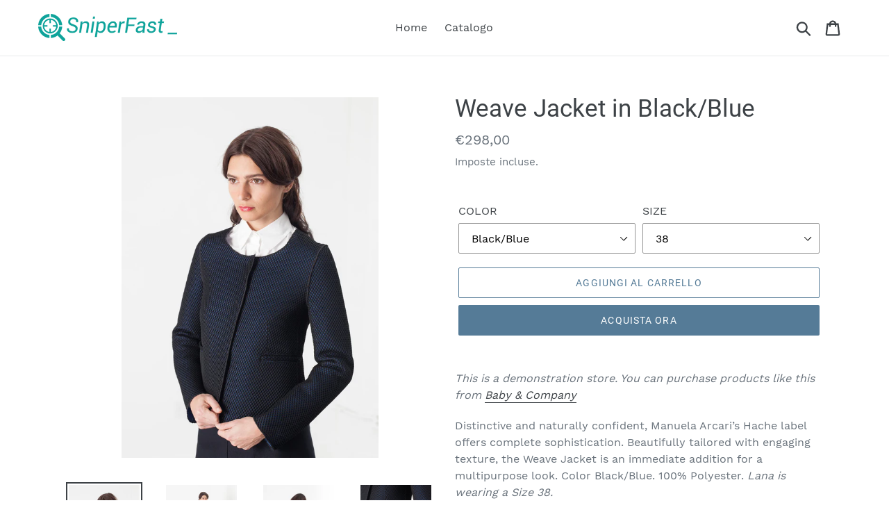

--- FILE ---
content_type: text/html; charset=utf-8
request_url: https://demo-sfy.sniperfast.com/products/weave-jacket-black-blue
body_size: 17187
content:
<!doctype html>
<html class="no-js" lang="it">
<head>
  <meta charset="utf-8">
  <meta http-equiv="X-UA-Compatible" content="IE=edge,chrome=1">
  <meta name="viewport" content="width=device-width,initial-scale=1">
  <meta name="theme-color" content="#557b97">
  <link rel="canonical" href="https://demo-sfy.sniperfast.com/products/weave-jacket-black-blue"><title>Weave Jacket in Black/Blue
&ndash; Demo SniperFast</title><meta name="description" content="This is a demonstration store. You can purchase products like this from Baby &amp;amp; CompanyDistinctive and naturally confident, Manuela Arcari’s Hache label offers complete sophistication. Beautifully tailored with engaging texture, the Weave Jacket is an immediate addition for a multipurpose look. Color Black/Blue. 100"><!-- /snippets/social-meta-tags.liquid -->




<meta property="og:site_name" content="Demo SniperFast">
<meta property="og:url" content="https://demo-sfy.sniperfast.com/products/weave-jacket-black-blue">
<meta property="og:title" content="Weave Jacket in Black/Blue">
<meta property="og:type" content="product">
<meta property="og:description" content="This is a demonstration store. You can purchase products like this from Baby &amp;amp; CompanyDistinctive and naturally confident, Manuela Arcari’s Hache label offers complete sophistication. Beautifully tailored with engaging texture, the Weave Jacket is an immediate addition for a multipurpose look. Color Black/Blue. 100">

  <meta property="og:price:amount" content="298,00">
  <meta property="og:price:currency" content="EUR">

<meta property="og:image" content="http://demo-sfy.sniperfast.com/cdn/shop/products/2014_11_17_Lana_Look14_06_1200x1200.jpg?v=1575455246"><meta property="og:image" content="http://demo-sfy.sniperfast.com/cdn/shop/products/2014_11_17_Lana_Look14_01_1200x1200.jpg?v=1575455246"><meta property="og:image" content="http://demo-sfy.sniperfast.com/cdn/shop/products/2014_11_17_Lana_Look14_05_1200x1200.jpg?v=1575455246">
<meta property="og:image:secure_url" content="https://demo-sfy.sniperfast.com/cdn/shop/products/2014_11_17_Lana_Look14_06_1200x1200.jpg?v=1575455246"><meta property="og:image:secure_url" content="https://demo-sfy.sniperfast.com/cdn/shop/products/2014_11_17_Lana_Look14_01_1200x1200.jpg?v=1575455246"><meta property="og:image:secure_url" content="https://demo-sfy.sniperfast.com/cdn/shop/products/2014_11_17_Lana_Look14_05_1200x1200.jpg?v=1575455246">


<meta name="twitter:card" content="summary_large_image">
<meta name="twitter:title" content="Weave Jacket in Black/Blue">
<meta name="twitter:description" content="This is a demonstration store. You can purchase products like this from Baby &amp;amp; CompanyDistinctive and naturally confident, Manuela Arcari’s Hache label offers complete sophistication. Beautifully tailored with engaging texture, the Weave Jacket is an immediate addition for a multipurpose look. Color Black/Blue. 100">


  <link href="//demo-sfy.sniperfast.com/cdn/shop/t/1/assets/theme.scss.css?v=92923299856972741891748076927" rel="stylesheet" type="text/css" media="all" />

  <script>
    var theme = {
      strings: {
        addToCart: "Aggiungi al carrello",
        soldOut: "Esaurito",
        unavailable: "Non disponibile",
        regularPrice: "Prezzo di listino",
        sale: "In Offerta",
        showMore: "Mostra di più",
        showLess: "Mostra di meno",
        addressError: "Errore durante la ricerca dell\u0026#39;indirizzo",
        addressNoResults: "La ricerca non ha prodotto alcun risultato per quell’indirizzo",
        addressQueryLimit: "Hai superato il limite di utilizzo dell'API di Google. Considera l’aggiornamento a un \u003ca href=\"https:\/\/developers.google.com\/maps\/premium\/usage-limits\"\u003ePiano Premium\u003c\/a\u003e.",
        authError: "Si è verificato un problema di autenticazione con il tuo account di Google Maps.",
        newWindow: "Apre in una nuova finestra.",
        external: "Apre un sito esterno.",
        newWindowExternal: "Apre un sito esterno in una nuova finestra.",
        quantityMinimumMessage: "La quantità deve essere 1 o più"
      },
      moneyFormat: "€{{amount_with_comma_separator}}"
    }

    document.documentElement.className = document.documentElement.className.replace('no-js', 'js');
  </script><script src="//demo-sfy.sniperfast.com/cdn/shop/t/1/assets/lazysizes.js?v=94224023136283657951560250725" async="async"></script>
  <script src="//demo-sfy.sniperfast.com/cdn/shop/t/1/assets/vendor.js?v=12001839194546984181560250726" defer="defer"></script>
  <script src="//demo-sfy.sniperfast.com/cdn/shop/t/1/assets/theme.js?v=99281006232150938161639412894" defer="defer"></script>

  <script>window.performance && window.performance.mark && window.performance.mark('shopify.content_for_header.start');</script><meta id="shopify-digital-wallet" name="shopify-digital-wallet" content="/24826904610/digital_wallets/dialog">
<link rel="alternate" type="application/json+oembed" href="https://demo-sfy.sniperfast.com/products/weave-jacket-black-blue.oembed">
<script async="async" src="/checkouts/internal/preloads.js?locale=it-SM"></script>
<script id="shopify-features" type="application/json">{"accessToken":"ce614ca3dcc40c410e1f85db647570e7","betas":["rich-media-storefront-analytics"],"domain":"demo-sfy.sniperfast.com","predictiveSearch":true,"shopId":24826904610,"locale":"it"}</script>
<script>var Shopify = Shopify || {};
Shopify.shop = "demo-sniperfast.myshopify.com";
Shopify.locale = "it";
Shopify.currency = {"active":"EUR","rate":"1.0"};
Shopify.country = "SM";
Shopify.theme = {"name":"Debut","id":73616261154,"schema_name":"Debut","schema_version":"12.0.0","theme_store_id":796,"role":"main"};
Shopify.theme.handle = "null";
Shopify.theme.style = {"id":null,"handle":null};
Shopify.cdnHost = "demo-sfy.sniperfast.com/cdn";
Shopify.routes = Shopify.routes || {};
Shopify.routes.root = "/";</script>
<script type="module">!function(o){(o.Shopify=o.Shopify||{}).modules=!0}(window);</script>
<script>!function(o){function n(){var o=[];function n(){o.push(Array.prototype.slice.apply(arguments))}return n.q=o,n}var t=o.Shopify=o.Shopify||{};t.loadFeatures=n(),t.autoloadFeatures=n()}(window);</script>
<script id="shop-js-analytics" type="application/json">{"pageType":"product"}</script>
<script defer="defer" async type="module" src="//demo-sfy.sniperfast.com/cdn/shopifycloud/shop-js/modules/v2/client.init-shop-cart-sync_B0kkjBRt.it.esm.js"></script>
<script defer="defer" async type="module" src="//demo-sfy.sniperfast.com/cdn/shopifycloud/shop-js/modules/v2/chunk.common_AgTufRUD.esm.js"></script>
<script type="module">
  await import("//demo-sfy.sniperfast.com/cdn/shopifycloud/shop-js/modules/v2/client.init-shop-cart-sync_B0kkjBRt.it.esm.js");
await import("//demo-sfy.sniperfast.com/cdn/shopifycloud/shop-js/modules/v2/chunk.common_AgTufRUD.esm.js");

  window.Shopify.SignInWithShop?.initShopCartSync?.({"fedCMEnabled":true,"windoidEnabled":true});

</script>
<script>(function() {
  var isLoaded = false;
  function asyncLoad() {
    if (isLoaded) return;
    isLoaded = true;
    var urls = ["\/\/cdn.shopify.com\/proxy\/07cb30d99888cbf7e216dedfe8250572fa418926476d28966052bb8811c0eb8f\/cdn.sniperfast.com\/v2\/jsv\/loader.js?config=custom\/demosfysniperfastcom\/sniperfast.data.js\u0026shop=demo-sniperfast.myshopify.com\u0026sp-cache-control=cHVibGljLCBtYXgtYWdlPTkwMA","https:\/\/cdn.sniperfast.com\/v2\/jsv\/loader.js?config=custom\/demosfysniperfastcom\/sniperfast.data.js\u0026shop=demo-sniperfast.myshopify.com"];
    for (var i = 0; i < urls.length; i++) {
      var s = document.createElement('script');
      s.type = 'text/javascript';
      s.async = true;
      s.src = urls[i];
      var x = document.getElementsByTagName('script')[0];
      x.parentNode.insertBefore(s, x);
    }
  };
  if(window.attachEvent) {
    window.attachEvent('onload', asyncLoad);
  } else {
    window.addEventListener('load', asyncLoad, false);
  }
})();</script>
<script id="__st">var __st={"a":24826904610,"offset":0,"reqid":"dac1591f-21b7-4bd0-9ffe-622a52aba932-1768733210","pageurl":"demo-sfy.sniperfast.com\/products\/weave-jacket-black-blue","u":"37199f1bcd0c","p":"product","rtyp":"product","rid":4308875542562};</script>
<script>window.ShopifyPaypalV4VisibilityTracking = true;</script>
<script id="captcha-bootstrap">!function(){'use strict';const t='contact',e='account',n='new_comment',o=[[t,t],['blogs',n],['comments',n],[t,'customer']],c=[[e,'customer_login'],[e,'guest_login'],[e,'recover_customer_password'],[e,'create_customer']],r=t=>t.map((([t,e])=>`form[action*='/${t}']:not([data-nocaptcha='true']) input[name='form_type'][value='${e}']`)).join(','),a=t=>()=>t?[...document.querySelectorAll(t)].map((t=>t.form)):[];function s(){const t=[...o],e=r(t);return a(e)}const i='password',u='form_key',d=['recaptcha-v3-token','g-recaptcha-response','h-captcha-response',i],f=()=>{try{return window.sessionStorage}catch{return}},m='__shopify_v',_=t=>t.elements[u];function p(t,e,n=!1){try{const o=window.sessionStorage,c=JSON.parse(o.getItem(e)),{data:r}=function(t){const{data:e,action:n}=t;return t[m]||n?{data:e,action:n}:{data:t,action:n}}(c);for(const[e,n]of Object.entries(r))t.elements[e]&&(t.elements[e].value=n);n&&o.removeItem(e)}catch(o){console.error('form repopulation failed',{error:o})}}const l='form_type',E='cptcha';function T(t){t.dataset[E]=!0}const w=window,h=w.document,L='Shopify',v='ce_forms',y='captcha';let A=!1;((t,e)=>{const n=(g='f06e6c50-85a8-45c8-87d0-21a2b65856fe',I='https://cdn.shopify.com/shopifycloud/storefront-forms-hcaptcha/ce_storefront_forms_captcha_hcaptcha.v1.5.2.iife.js',D={infoText:'Protetto da hCaptcha',privacyText:'Privacy',termsText:'Termini'},(t,e,n)=>{const o=w[L][v],c=o.bindForm;if(c)return c(t,g,e,D).then(n);var r;o.q.push([[t,g,e,D],n]),r=I,A||(h.body.append(Object.assign(h.createElement('script'),{id:'captcha-provider',async:!0,src:r})),A=!0)});var g,I,D;w[L]=w[L]||{},w[L][v]=w[L][v]||{},w[L][v].q=[],w[L][y]=w[L][y]||{},w[L][y].protect=function(t,e){n(t,void 0,e),T(t)},Object.freeze(w[L][y]),function(t,e,n,w,h,L){const[v,y,A,g]=function(t,e,n){const i=e?o:[],u=t?c:[],d=[...i,...u],f=r(d),m=r(i),_=r(d.filter((([t,e])=>n.includes(e))));return[a(f),a(m),a(_),s()]}(w,h,L),I=t=>{const e=t.target;return e instanceof HTMLFormElement?e:e&&e.form},D=t=>v().includes(t);t.addEventListener('submit',(t=>{const e=I(t);if(!e)return;const n=D(e)&&!e.dataset.hcaptchaBound&&!e.dataset.recaptchaBound,o=_(e),c=g().includes(e)&&(!o||!o.value);(n||c)&&t.preventDefault(),c&&!n&&(function(t){try{if(!f())return;!function(t){const e=f();if(!e)return;const n=_(t);if(!n)return;const o=n.value;o&&e.removeItem(o)}(t);const e=Array.from(Array(32),(()=>Math.random().toString(36)[2])).join('');!function(t,e){_(t)||t.append(Object.assign(document.createElement('input'),{type:'hidden',name:u})),t.elements[u].value=e}(t,e),function(t,e){const n=f();if(!n)return;const o=[...t.querySelectorAll(`input[type='${i}']`)].map((({name:t})=>t)),c=[...d,...o],r={};for(const[a,s]of new FormData(t).entries())c.includes(a)||(r[a]=s);n.setItem(e,JSON.stringify({[m]:1,action:t.action,data:r}))}(t,e)}catch(e){console.error('failed to persist form',e)}}(e),e.submit())}));const S=(t,e)=>{t&&!t.dataset[E]&&(n(t,e.some((e=>e===t))),T(t))};for(const o of['focusin','change'])t.addEventListener(o,(t=>{const e=I(t);D(e)&&S(e,y())}));const B=e.get('form_key'),M=e.get(l),P=B&&M;t.addEventListener('DOMContentLoaded',(()=>{const t=y();if(P)for(const e of t)e.elements[l].value===M&&p(e,B);[...new Set([...A(),...v().filter((t=>'true'===t.dataset.shopifyCaptcha))])].forEach((e=>S(e,t)))}))}(h,new URLSearchParams(w.location.search),n,t,e,['guest_login'])})(!0,!0)}();</script>
<script integrity="sha256-4kQ18oKyAcykRKYeNunJcIwy7WH5gtpwJnB7kiuLZ1E=" data-source-attribution="shopify.loadfeatures" defer="defer" src="//demo-sfy.sniperfast.com/cdn/shopifycloud/storefront/assets/storefront/load_feature-a0a9edcb.js" crossorigin="anonymous"></script>
<script data-source-attribution="shopify.dynamic_checkout.dynamic.init">var Shopify=Shopify||{};Shopify.PaymentButton=Shopify.PaymentButton||{isStorefrontPortableWallets:!0,init:function(){window.Shopify.PaymentButton.init=function(){};var t=document.createElement("script");t.src="https://demo-sfy.sniperfast.com/cdn/shopifycloud/portable-wallets/latest/portable-wallets.it.js",t.type="module",document.head.appendChild(t)}};
</script>
<script data-source-attribution="shopify.dynamic_checkout.buyer_consent">
  function portableWalletsHideBuyerConsent(e){var t=document.getElementById("shopify-buyer-consent"),n=document.getElementById("shopify-subscription-policy-button");t&&n&&(t.classList.add("hidden"),t.setAttribute("aria-hidden","true"),n.removeEventListener("click",e))}function portableWalletsShowBuyerConsent(e){var t=document.getElementById("shopify-buyer-consent"),n=document.getElementById("shopify-subscription-policy-button");t&&n&&(t.classList.remove("hidden"),t.removeAttribute("aria-hidden"),n.addEventListener("click",e))}window.Shopify?.PaymentButton&&(window.Shopify.PaymentButton.hideBuyerConsent=portableWalletsHideBuyerConsent,window.Shopify.PaymentButton.showBuyerConsent=portableWalletsShowBuyerConsent);
</script>
<script>
  function portableWalletsCleanup(e){e&&e.src&&console.error("Failed to load portable wallets script "+e.src);var t=document.querySelectorAll("shopify-accelerated-checkout .shopify-payment-button__skeleton, shopify-accelerated-checkout-cart .wallet-cart-button__skeleton"),e=document.getElementById("shopify-buyer-consent");for(let e=0;e<t.length;e++)t[e].remove();e&&e.remove()}function portableWalletsNotLoadedAsModule(e){e instanceof ErrorEvent&&"string"==typeof e.message&&e.message.includes("import.meta")&&"string"==typeof e.filename&&e.filename.includes("portable-wallets")&&(window.removeEventListener("error",portableWalletsNotLoadedAsModule),window.Shopify.PaymentButton.failedToLoad=e,"loading"===document.readyState?document.addEventListener("DOMContentLoaded",window.Shopify.PaymentButton.init):window.Shopify.PaymentButton.init())}window.addEventListener("error",portableWalletsNotLoadedAsModule);
</script>

<script type="module" src="https://demo-sfy.sniperfast.com/cdn/shopifycloud/portable-wallets/latest/portable-wallets.it.js" onError="portableWalletsCleanup(this)" crossorigin="anonymous"></script>
<script nomodule>
  document.addEventListener("DOMContentLoaded", portableWalletsCleanup);
</script>

<link id="shopify-accelerated-checkout-styles" rel="stylesheet" media="screen" href="https://demo-sfy.sniperfast.com/cdn/shopifycloud/portable-wallets/latest/accelerated-checkout.css" crossorigin="anonymous">
<style id="shopify-accelerated-checkout-cart">
        #shopify-buyer-consent {
  margin-top: 1em;
  display: inline-block;
  width: 100%;
}

#shopify-buyer-consent.hidden {
  display: none;
}

#shopify-subscription-policy-button {
  background: none;
  border: none;
  padding: 0;
  text-decoration: underline;
  font-size: inherit;
  cursor: pointer;
}

#shopify-subscription-policy-button::before {
  box-shadow: none;
}

      </style>

<script>window.performance && window.performance.mark && window.performance.mark('shopify.content_for_header.end');</script>
<link href="https://monorail-edge.shopifysvc.com" rel="dns-prefetch">
<script>(function(){if ("sendBeacon" in navigator && "performance" in window) {try {var session_token_from_headers = performance.getEntriesByType('navigation')[0].serverTiming.find(x => x.name == '_s').description;} catch {var session_token_from_headers = undefined;}var session_cookie_matches = document.cookie.match(/_shopify_s=([^;]*)/);var session_token_from_cookie = session_cookie_matches && session_cookie_matches.length === 2 ? session_cookie_matches[1] : "";var session_token = session_token_from_headers || session_token_from_cookie || "";function handle_abandonment_event(e) {var entries = performance.getEntries().filter(function(entry) {return /monorail-edge.shopifysvc.com/.test(entry.name);});if (!window.abandonment_tracked && entries.length === 0) {window.abandonment_tracked = true;var currentMs = Date.now();var navigation_start = performance.timing.navigationStart;var payload = {shop_id: 24826904610,url: window.location.href,navigation_start,duration: currentMs - navigation_start,session_token,page_type: "product"};window.navigator.sendBeacon("https://monorail-edge.shopifysvc.com/v1/produce", JSON.stringify({schema_id: "online_store_buyer_site_abandonment/1.1",payload: payload,metadata: {event_created_at_ms: currentMs,event_sent_at_ms: currentMs}}));}}window.addEventListener('pagehide', handle_abandonment_event);}}());</script>
<script id="web-pixels-manager-setup">(function e(e,d,r,n,o){if(void 0===o&&(o={}),!Boolean(null===(a=null===(i=window.Shopify)||void 0===i?void 0:i.analytics)||void 0===a?void 0:a.replayQueue)){var i,a;window.Shopify=window.Shopify||{};var t=window.Shopify;t.analytics=t.analytics||{};var s=t.analytics;s.replayQueue=[],s.publish=function(e,d,r){return s.replayQueue.push([e,d,r]),!0};try{self.performance.mark("wpm:start")}catch(e){}var l=function(){var e={modern:/Edge?\/(1{2}[4-9]|1[2-9]\d|[2-9]\d{2}|\d{4,})\.\d+(\.\d+|)|Firefox\/(1{2}[4-9]|1[2-9]\d|[2-9]\d{2}|\d{4,})\.\d+(\.\d+|)|Chrom(ium|e)\/(9{2}|\d{3,})\.\d+(\.\d+|)|(Maci|X1{2}).+ Version\/(15\.\d+|(1[6-9]|[2-9]\d|\d{3,})\.\d+)([,.]\d+|)( \(\w+\)|)( Mobile\/\w+|) Safari\/|Chrome.+OPR\/(9{2}|\d{3,})\.\d+\.\d+|(CPU[ +]OS|iPhone[ +]OS|CPU[ +]iPhone|CPU IPhone OS|CPU iPad OS)[ +]+(15[._]\d+|(1[6-9]|[2-9]\d|\d{3,})[._]\d+)([._]\d+|)|Android:?[ /-](13[3-9]|1[4-9]\d|[2-9]\d{2}|\d{4,})(\.\d+|)(\.\d+|)|Android.+Firefox\/(13[5-9]|1[4-9]\d|[2-9]\d{2}|\d{4,})\.\d+(\.\d+|)|Android.+Chrom(ium|e)\/(13[3-9]|1[4-9]\d|[2-9]\d{2}|\d{4,})\.\d+(\.\d+|)|SamsungBrowser\/([2-9]\d|\d{3,})\.\d+/,legacy:/Edge?\/(1[6-9]|[2-9]\d|\d{3,})\.\d+(\.\d+|)|Firefox\/(5[4-9]|[6-9]\d|\d{3,})\.\d+(\.\d+|)|Chrom(ium|e)\/(5[1-9]|[6-9]\d|\d{3,})\.\d+(\.\d+|)([\d.]+$|.*Safari\/(?![\d.]+ Edge\/[\d.]+$))|(Maci|X1{2}).+ Version\/(10\.\d+|(1[1-9]|[2-9]\d|\d{3,})\.\d+)([,.]\d+|)( \(\w+\)|)( Mobile\/\w+|) Safari\/|Chrome.+OPR\/(3[89]|[4-9]\d|\d{3,})\.\d+\.\d+|(CPU[ +]OS|iPhone[ +]OS|CPU[ +]iPhone|CPU IPhone OS|CPU iPad OS)[ +]+(10[._]\d+|(1[1-9]|[2-9]\d|\d{3,})[._]\d+)([._]\d+|)|Android:?[ /-](13[3-9]|1[4-9]\d|[2-9]\d{2}|\d{4,})(\.\d+|)(\.\d+|)|Mobile Safari.+OPR\/([89]\d|\d{3,})\.\d+\.\d+|Android.+Firefox\/(13[5-9]|1[4-9]\d|[2-9]\d{2}|\d{4,})\.\d+(\.\d+|)|Android.+Chrom(ium|e)\/(13[3-9]|1[4-9]\d|[2-9]\d{2}|\d{4,})\.\d+(\.\d+|)|Android.+(UC? ?Browser|UCWEB|U3)[ /]?(15\.([5-9]|\d{2,})|(1[6-9]|[2-9]\d|\d{3,})\.\d+)\.\d+|SamsungBrowser\/(5\.\d+|([6-9]|\d{2,})\.\d+)|Android.+MQ{2}Browser\/(14(\.(9|\d{2,})|)|(1[5-9]|[2-9]\d|\d{3,})(\.\d+|))(\.\d+|)|K[Aa][Ii]OS\/(3\.\d+|([4-9]|\d{2,})\.\d+)(\.\d+|)/},d=e.modern,r=e.legacy,n=navigator.userAgent;return n.match(d)?"modern":n.match(r)?"legacy":"unknown"}(),u="modern"===l?"modern":"legacy",c=(null!=n?n:{modern:"",legacy:""})[u],f=function(e){return[e.baseUrl,"/wpm","/b",e.hashVersion,"modern"===e.buildTarget?"m":"l",".js"].join("")}({baseUrl:d,hashVersion:r,buildTarget:u}),m=function(e){var d=e.version,r=e.bundleTarget,n=e.surface,o=e.pageUrl,i=e.monorailEndpoint;return{emit:function(e){var a=e.status,t=e.errorMsg,s=(new Date).getTime(),l=JSON.stringify({metadata:{event_sent_at_ms:s},events:[{schema_id:"web_pixels_manager_load/3.1",payload:{version:d,bundle_target:r,page_url:o,status:a,surface:n,error_msg:t},metadata:{event_created_at_ms:s}}]});if(!i)return console&&console.warn&&console.warn("[Web Pixels Manager] No Monorail endpoint provided, skipping logging."),!1;try{return self.navigator.sendBeacon.bind(self.navigator)(i,l)}catch(e){}var u=new XMLHttpRequest;try{return u.open("POST",i,!0),u.setRequestHeader("Content-Type","text/plain"),u.send(l),!0}catch(e){return console&&console.warn&&console.warn("[Web Pixels Manager] Got an unhandled error while logging to Monorail."),!1}}}}({version:r,bundleTarget:l,surface:e.surface,pageUrl:self.location.href,monorailEndpoint:e.monorailEndpoint});try{o.browserTarget=l,function(e){var d=e.src,r=e.async,n=void 0===r||r,o=e.onload,i=e.onerror,a=e.sri,t=e.scriptDataAttributes,s=void 0===t?{}:t,l=document.createElement("script"),u=document.querySelector("head"),c=document.querySelector("body");if(l.async=n,l.src=d,a&&(l.integrity=a,l.crossOrigin="anonymous"),s)for(var f in s)if(Object.prototype.hasOwnProperty.call(s,f))try{l.dataset[f]=s[f]}catch(e){}if(o&&l.addEventListener("load",o),i&&l.addEventListener("error",i),u)u.appendChild(l);else{if(!c)throw new Error("Did not find a head or body element to append the script");c.appendChild(l)}}({src:f,async:!0,onload:function(){if(!function(){var e,d;return Boolean(null===(d=null===(e=window.Shopify)||void 0===e?void 0:e.analytics)||void 0===d?void 0:d.initialized)}()){var d=window.webPixelsManager.init(e)||void 0;if(d){var r=window.Shopify.analytics;r.replayQueue.forEach((function(e){var r=e[0],n=e[1],o=e[2];d.publishCustomEvent(r,n,o)})),r.replayQueue=[],r.publish=d.publishCustomEvent,r.visitor=d.visitor,r.initialized=!0}}},onerror:function(){return m.emit({status:"failed",errorMsg:"".concat(f," has failed to load")})},sri:function(e){var d=/^sha384-[A-Za-z0-9+/=]+$/;return"string"==typeof e&&d.test(e)}(c)?c:"",scriptDataAttributes:o}),m.emit({status:"loading"})}catch(e){m.emit({status:"failed",errorMsg:(null==e?void 0:e.message)||"Unknown error"})}}})({shopId: 24826904610,storefrontBaseUrl: "https://demo-sfy.sniperfast.com",extensionsBaseUrl: "https://extensions.shopifycdn.com/cdn/shopifycloud/web-pixels-manager",monorailEndpoint: "https://monorail-edge.shopifysvc.com/unstable/produce_batch",surface: "storefront-renderer",enabledBetaFlags: ["2dca8a86"],webPixelsConfigList: [{"id":"shopify-app-pixel","configuration":"{}","eventPayloadVersion":"v1","runtimeContext":"STRICT","scriptVersion":"0450","apiClientId":"shopify-pixel","type":"APP","privacyPurposes":["ANALYTICS","MARKETING"]},{"id":"shopify-custom-pixel","eventPayloadVersion":"v1","runtimeContext":"LAX","scriptVersion":"0450","apiClientId":"shopify-pixel","type":"CUSTOM","privacyPurposes":["ANALYTICS","MARKETING"]}],isMerchantRequest: false,initData: {"shop":{"name":"Demo SniperFast","paymentSettings":{"currencyCode":"EUR"},"myshopifyDomain":"demo-sniperfast.myshopify.com","countryCode":"SM","storefrontUrl":"https:\/\/demo-sfy.sniperfast.com"},"customer":null,"cart":null,"checkout":null,"productVariants":[{"price":{"amount":298.0,"currencyCode":"EUR"},"product":{"title":"Weave Jacket in Black\/Blue","vendor":"Hache","id":"4308875542562","untranslatedTitle":"Weave Jacket in Black\/Blue","url":"\/products\/weave-jacket-black-blue","type":"women's coats \u0026 jackets"},"id":"30990506623010","image":{"src":"\/\/demo-sfy.sniperfast.com\/cdn\/shop\/products\/2014_11_17_Lana_Look14_06.jpg?v=1575455246"},"sku":"15398","title":"Black\/Blue \/ 38","untranslatedTitle":"Black\/Blue \/ 38"},{"price":{"amount":298.0,"currencyCode":"EUR"},"product":{"title":"Weave Jacket in Black\/Blue","vendor":"Hache","id":"4308875542562","untranslatedTitle":"Weave Jacket in Black\/Blue","url":"\/products\/weave-jacket-black-blue","type":"women's coats \u0026 jackets"},"id":"30990506688546","image":{"src":"\/\/demo-sfy.sniperfast.com\/cdn\/shop\/products\/2014_11_17_Lana_Look14_06.jpg?v=1575455246"},"sku":"15401","title":"Black\/Blue \/ 44","untranslatedTitle":"Black\/Blue \/ 44"}],"purchasingCompany":null},},"https://demo-sfy.sniperfast.com/cdn","fcfee988w5aeb613cpc8e4bc33m6693e112",{"modern":"","legacy":""},{"shopId":"24826904610","storefrontBaseUrl":"https:\/\/demo-sfy.sniperfast.com","extensionBaseUrl":"https:\/\/extensions.shopifycdn.com\/cdn\/shopifycloud\/web-pixels-manager","surface":"storefront-renderer","enabledBetaFlags":"[\"2dca8a86\"]","isMerchantRequest":"false","hashVersion":"fcfee988w5aeb613cpc8e4bc33m6693e112","publish":"custom","events":"[[\"page_viewed\",{}],[\"product_viewed\",{\"productVariant\":{\"price\":{\"amount\":298.0,\"currencyCode\":\"EUR\"},\"product\":{\"title\":\"Weave Jacket in Black\/Blue\",\"vendor\":\"Hache\",\"id\":\"4308875542562\",\"untranslatedTitle\":\"Weave Jacket in Black\/Blue\",\"url\":\"\/products\/weave-jacket-black-blue\",\"type\":\"women's coats \u0026 jackets\"},\"id\":\"30990506623010\",\"image\":{\"src\":\"\/\/demo-sfy.sniperfast.com\/cdn\/shop\/products\/2014_11_17_Lana_Look14_06.jpg?v=1575455246\"},\"sku\":\"15398\",\"title\":\"Black\/Blue \/ 38\",\"untranslatedTitle\":\"Black\/Blue \/ 38\"}}]]"});</script><script>
  window.ShopifyAnalytics = window.ShopifyAnalytics || {};
  window.ShopifyAnalytics.meta = window.ShopifyAnalytics.meta || {};
  window.ShopifyAnalytics.meta.currency = 'EUR';
  var meta = {"product":{"id":4308875542562,"gid":"gid:\/\/shopify\/Product\/4308875542562","vendor":"Hache","type":"women's coats \u0026 jackets","handle":"weave-jacket-black-blue","variants":[{"id":30990506623010,"price":29800,"name":"Weave Jacket in Black\/Blue - Black\/Blue \/ 38","public_title":"Black\/Blue \/ 38","sku":"15398"},{"id":30990506688546,"price":29800,"name":"Weave Jacket in Black\/Blue - Black\/Blue \/ 44","public_title":"Black\/Blue \/ 44","sku":"15401"}],"remote":false},"page":{"pageType":"product","resourceType":"product","resourceId":4308875542562,"requestId":"dac1591f-21b7-4bd0-9ffe-622a52aba932-1768733210"}};
  for (var attr in meta) {
    window.ShopifyAnalytics.meta[attr] = meta[attr];
  }
</script>
<script class="analytics">
  (function () {
    var customDocumentWrite = function(content) {
      var jquery = null;

      if (window.jQuery) {
        jquery = window.jQuery;
      } else if (window.Checkout && window.Checkout.$) {
        jquery = window.Checkout.$;
      }

      if (jquery) {
        jquery('body').append(content);
      }
    };

    var hasLoggedConversion = function(token) {
      if (token) {
        return document.cookie.indexOf('loggedConversion=' + token) !== -1;
      }
      return false;
    }

    var setCookieIfConversion = function(token) {
      if (token) {
        var twoMonthsFromNow = new Date(Date.now());
        twoMonthsFromNow.setMonth(twoMonthsFromNow.getMonth() + 2);

        document.cookie = 'loggedConversion=' + token + '; expires=' + twoMonthsFromNow;
      }
    }

    var trekkie = window.ShopifyAnalytics.lib = window.trekkie = window.trekkie || [];
    if (trekkie.integrations) {
      return;
    }
    trekkie.methods = [
      'identify',
      'page',
      'ready',
      'track',
      'trackForm',
      'trackLink'
    ];
    trekkie.factory = function(method) {
      return function() {
        var args = Array.prototype.slice.call(arguments);
        args.unshift(method);
        trekkie.push(args);
        return trekkie;
      };
    };
    for (var i = 0; i < trekkie.methods.length; i++) {
      var key = trekkie.methods[i];
      trekkie[key] = trekkie.factory(key);
    }
    trekkie.load = function(config) {
      trekkie.config = config || {};
      trekkie.config.initialDocumentCookie = document.cookie;
      var first = document.getElementsByTagName('script')[0];
      var script = document.createElement('script');
      script.type = 'text/javascript';
      script.onerror = function(e) {
        var scriptFallback = document.createElement('script');
        scriptFallback.type = 'text/javascript';
        scriptFallback.onerror = function(error) {
                var Monorail = {
      produce: function produce(monorailDomain, schemaId, payload) {
        var currentMs = new Date().getTime();
        var event = {
          schema_id: schemaId,
          payload: payload,
          metadata: {
            event_created_at_ms: currentMs,
            event_sent_at_ms: currentMs
          }
        };
        return Monorail.sendRequest("https://" + monorailDomain + "/v1/produce", JSON.stringify(event));
      },
      sendRequest: function sendRequest(endpointUrl, payload) {
        // Try the sendBeacon API
        if (window && window.navigator && typeof window.navigator.sendBeacon === 'function' && typeof window.Blob === 'function' && !Monorail.isIos12()) {
          var blobData = new window.Blob([payload], {
            type: 'text/plain'
          });

          if (window.navigator.sendBeacon(endpointUrl, blobData)) {
            return true;
          } // sendBeacon was not successful

        } // XHR beacon

        var xhr = new XMLHttpRequest();

        try {
          xhr.open('POST', endpointUrl);
          xhr.setRequestHeader('Content-Type', 'text/plain');
          xhr.send(payload);
        } catch (e) {
          console.log(e);
        }

        return false;
      },
      isIos12: function isIos12() {
        return window.navigator.userAgent.lastIndexOf('iPhone; CPU iPhone OS 12_') !== -1 || window.navigator.userAgent.lastIndexOf('iPad; CPU OS 12_') !== -1;
      }
    };
    Monorail.produce('monorail-edge.shopifysvc.com',
      'trekkie_storefront_load_errors/1.1',
      {shop_id: 24826904610,
      theme_id: 73616261154,
      app_name: "storefront",
      context_url: window.location.href,
      source_url: "//demo-sfy.sniperfast.com/cdn/s/trekkie.storefront.cd680fe47e6c39ca5d5df5f0a32d569bc48c0f27.min.js"});

        };
        scriptFallback.async = true;
        scriptFallback.src = '//demo-sfy.sniperfast.com/cdn/s/trekkie.storefront.cd680fe47e6c39ca5d5df5f0a32d569bc48c0f27.min.js';
        first.parentNode.insertBefore(scriptFallback, first);
      };
      script.async = true;
      script.src = '//demo-sfy.sniperfast.com/cdn/s/trekkie.storefront.cd680fe47e6c39ca5d5df5f0a32d569bc48c0f27.min.js';
      first.parentNode.insertBefore(script, first);
    };
    trekkie.load(
      {"Trekkie":{"appName":"storefront","development":false,"defaultAttributes":{"shopId":24826904610,"isMerchantRequest":null,"themeId":73616261154,"themeCityHash":"13567513341021701366","contentLanguage":"it","currency":"EUR","eventMetadataId":"39e66b10-981f-45a8-b232-68dbc2c7879a"},"isServerSideCookieWritingEnabled":true,"monorailRegion":"shop_domain","enabledBetaFlags":["65f19447"]},"Session Attribution":{},"S2S":{"facebookCapiEnabled":false,"source":"trekkie-storefront-renderer","apiClientId":580111}}
    );

    var loaded = false;
    trekkie.ready(function() {
      if (loaded) return;
      loaded = true;

      window.ShopifyAnalytics.lib = window.trekkie;

      var originalDocumentWrite = document.write;
      document.write = customDocumentWrite;
      try { window.ShopifyAnalytics.merchantGoogleAnalytics.call(this); } catch(error) {};
      document.write = originalDocumentWrite;

      window.ShopifyAnalytics.lib.page(null,{"pageType":"product","resourceType":"product","resourceId":4308875542562,"requestId":"dac1591f-21b7-4bd0-9ffe-622a52aba932-1768733210","shopifyEmitted":true});

      var match = window.location.pathname.match(/checkouts\/(.+)\/(thank_you|post_purchase)/)
      var token = match? match[1]: undefined;
      if (!hasLoggedConversion(token)) {
        setCookieIfConversion(token);
        window.ShopifyAnalytics.lib.track("Viewed Product",{"currency":"EUR","variantId":30990506623010,"productId":4308875542562,"productGid":"gid:\/\/shopify\/Product\/4308875542562","name":"Weave Jacket in Black\/Blue - Black\/Blue \/ 38","price":"298.00","sku":"15398","brand":"Hache","variant":"Black\/Blue \/ 38","category":"women's coats \u0026 jackets","nonInteraction":true,"remote":false},undefined,undefined,{"shopifyEmitted":true});
      window.ShopifyAnalytics.lib.track("monorail:\/\/trekkie_storefront_viewed_product\/1.1",{"currency":"EUR","variantId":30990506623010,"productId":4308875542562,"productGid":"gid:\/\/shopify\/Product\/4308875542562","name":"Weave Jacket in Black\/Blue - Black\/Blue \/ 38","price":"298.00","sku":"15398","brand":"Hache","variant":"Black\/Blue \/ 38","category":"women's coats \u0026 jackets","nonInteraction":true,"remote":false,"referer":"https:\/\/demo-sfy.sniperfast.com\/products\/weave-jacket-black-blue"});
      }
    });


        var eventsListenerScript = document.createElement('script');
        eventsListenerScript.async = true;
        eventsListenerScript.src = "//demo-sfy.sniperfast.com/cdn/shopifycloud/storefront/assets/shop_events_listener-3da45d37.js";
        document.getElementsByTagName('head')[0].appendChild(eventsListenerScript);

})();</script>
<script
  defer
  src="https://demo-sfy.sniperfast.com/cdn/shopifycloud/perf-kit/shopify-perf-kit-3.0.4.min.js"
  data-application="storefront-renderer"
  data-shop-id="24826904610"
  data-render-region="gcp-us-central1"
  data-page-type="product"
  data-theme-instance-id="73616261154"
  data-theme-name="Debut"
  data-theme-version="12.0.0"
  data-monorail-region="shop_domain"
  data-resource-timing-sampling-rate="10"
  data-shs="true"
  data-shs-beacon="true"
  data-shs-export-with-fetch="true"
  data-shs-logs-sample-rate="1"
  data-shs-beacon-endpoint="https://demo-sfy.sniperfast.com/api/collect"
></script>
</head>

<body class="template-product">

  <a class="in-page-link visually-hidden skip-link" href="#MainContent">Vai direttamente ai contenuti</a>

  <div id="SearchDrawer" class="search-bar drawer drawer--top" role="dialog" aria-modal="true" aria-label="Cerca">
    <div class="search-bar__table">
      <div class="search-bar__table-cell search-bar__form-wrapper">
        <form class="search search-bar__form" action="/search" method="get" role="search">
          <input class="search__input search-bar__input" type="search" name="q" value="" placeholder="Cerca" aria-label="Cerca">
          <button class="search-bar__submit search__submit btn--link" type="submit">
            <svg aria-hidden="true" focusable="false" role="presentation" class="icon icon-search" viewBox="0 0 37 40"><path d="M35.6 36l-9.8-9.8c4.1-5.4 3.6-13.2-1.3-18.1-5.4-5.4-14.2-5.4-19.7 0-5.4 5.4-5.4 14.2 0 19.7 2.6 2.6 6.1 4.1 9.8 4.1 3 0 5.9-1 8.3-2.8l9.8 9.8c.4.4.9.6 1.4.6s1-.2 1.4-.6c.9-.9.9-2.1.1-2.9zm-20.9-8.2c-2.6 0-5.1-1-7-2.9-3.9-3.9-3.9-10.1 0-14C9.6 9 12.2 8 14.7 8s5.1 1 7 2.9c3.9 3.9 3.9 10.1 0 14-1.9 1.9-4.4 2.9-7 2.9z"/></svg>
            <span class="icon__fallback-text">Invia</span>
          </button>
        </form>
      </div>
      <div class="search-bar__table-cell text-right">
        <button type="button" class="btn--link search-bar__close js-drawer-close">
          <svg aria-hidden="true" focusable="false" role="presentation" class="icon icon-close" viewBox="0 0 40 40"><path d="M23.868 20.015L39.117 4.78c1.11-1.108 1.11-2.77 0-3.877-1.109-1.108-2.773-1.108-3.882 0L19.986 16.137 4.737.904C3.628-.204 1.965-.204.856.904c-1.11 1.108-1.11 2.77 0 3.877l15.249 15.234L.855 35.248c-1.108 1.108-1.108 2.77 0 3.877.555.554 1.248.831 1.942.831s1.386-.277 1.94-.83l15.25-15.234 15.248 15.233c.555.554 1.248.831 1.941.831s1.387-.277 1.941-.83c1.11-1.109 1.11-2.77 0-3.878L23.868 20.015z" class="layer"/></svg>
          <span class="icon__fallback-text">Chiudi ricerca</span>
        </button>
      </div>
    </div>
  </div>

  <div id="shopify-section-header" class="shopify-section">

<div data-section-id="header" data-section-type="header-section">
  

  <header class="site-header border-bottom logo--left" role="banner">
    <div class="grid grid--no-gutters grid--table site-header__mobile-nav">
      

      <div class="grid__item medium-up--one-quarter logo-align--left">
        
        
          <div class="h2 site-header__logo">
        
          
<a href="/" class="site-header__logo-image">
              
              <img class="lazyload js"
                   src="//demo-sfy.sniperfast.com/cdn/shop/files/logo_color_300x300.png?v=1614737046"
                   data-src="//demo-sfy.sniperfast.com/cdn/shop/files/logo_color_{width}x.png?v=1614737046"
                   data-widths="[180, 360, 540, 720, 900, 1080, 1296, 1512, 1728, 2048]"
                   data-aspectratio="5.148648648648648"
                   data-sizes="auto"
                   alt="Demo SniperFast"
                   style="max-width: 200px">
              <noscript>
                
                <img src="//demo-sfy.sniperfast.com/cdn/shop/files/logo_color_200x.png?v=1614737046"
                     srcset="//demo-sfy.sniperfast.com/cdn/shop/files/logo_color_200x.png?v=1614737046 1x, //demo-sfy.sniperfast.com/cdn/shop/files/logo_color_200x@2x.png?v=1614737046 2x"
                     alt="Demo SniperFast"
                     style="max-width: 200px;">
              </noscript>
            </a>
          
        
          </div>
        
      </div>

      
        <nav class="grid__item medium-up--one-half small--hide" id="AccessibleNav" role="navigation">
          <ul class="site-nav list--inline " id="SiteNav">
  



    
      <li >
        <a href="/"
          class="site-nav__link site-nav__link--main"
          
        >
          <span class="site-nav__label">Home</span>
        </a>
      </li>
    
  



    
      <li >
        <a href="/collections/all"
          class="site-nav__link site-nav__link--main"
          
        >
          <span class="site-nav__label">Catalogo</span>
        </a>
      </li>
    
  
</ul>

        </nav>
      

      <div class="grid__item medium-up--one-quarter text-right site-header__icons">
        <div class="site-header__icons-wrapper">
          <div class="site-header__search site-header__icon">
            <form action="/search" method="get" class="search-header search" role="search">
  <input class="search-header__input search__input"
    type="search"
    name="q"
    placeholder="Cerca"
    aria-label="Cerca">
  <button class="search-header__submit search__submit btn--link site-header__icon" type="submit">
    <svg aria-hidden="true" focusable="false" role="presentation" class="icon icon-search" viewBox="0 0 37 40"><path d="M35.6 36l-9.8-9.8c4.1-5.4 3.6-13.2-1.3-18.1-5.4-5.4-14.2-5.4-19.7 0-5.4 5.4-5.4 14.2 0 19.7 2.6 2.6 6.1 4.1 9.8 4.1 3 0 5.9-1 8.3-2.8l9.8 9.8c.4.4.9.6 1.4.6s1-.2 1.4-.6c.9-.9.9-2.1.1-2.9zm-20.9-8.2c-2.6 0-5.1-1-7-2.9-3.9-3.9-3.9-10.1 0-14C9.6 9 12.2 8 14.7 8s5.1 1 7 2.9c3.9 3.9 3.9 10.1 0 14-1.9 1.9-4.4 2.9-7 2.9z"/></svg>
    <span class="icon__fallback-text">Invia</span>
  </button>
</form>

          </div>

          <button type="button" class="btn--link site-header__icon site-header__search-toggle js-drawer-open-top">
            <svg aria-hidden="true" focusable="false" role="presentation" class="icon icon-search" viewBox="0 0 37 40"><path d="M35.6 36l-9.8-9.8c4.1-5.4 3.6-13.2-1.3-18.1-5.4-5.4-14.2-5.4-19.7 0-5.4 5.4-5.4 14.2 0 19.7 2.6 2.6 6.1 4.1 9.8 4.1 3 0 5.9-1 8.3-2.8l9.8 9.8c.4.4.9.6 1.4.6s1-.2 1.4-.6c.9-.9.9-2.1.1-2.9zm-20.9-8.2c-2.6 0-5.1-1-7-2.9-3.9-3.9-3.9-10.1 0-14C9.6 9 12.2 8 14.7 8s5.1 1 7 2.9c3.9 3.9 3.9 10.1 0 14-1.9 1.9-4.4 2.9-7 2.9z"/></svg>
            <span class="icon__fallback-text">Cerca</span>
          </button>

          

          <a href="/cart" class="site-header__icon site-header__cart">
            <svg aria-hidden="true" focusable="false" role="presentation" class="icon icon-cart" viewBox="0 0 37 40"><path d="M36.5 34.8L33.3 8h-5.9C26.7 3.9 23 .8 18.5.8S10.3 3.9 9.6 8H3.7L.5 34.8c-.2 1.5.4 2.4.9 3 .5.5 1.4 1.2 3.1 1.2h28c1.3 0 2.4-.4 3.1-1.3.7-.7 1-1.8.9-2.9zm-18-30c2.2 0 4.1 1.4 4.7 3.2h-9.5c.7-1.9 2.6-3.2 4.8-3.2zM4.5 35l2.8-23h2.2v3c0 1.1.9 2 2 2s2-.9 2-2v-3h10v3c0 1.1.9 2 2 2s2-.9 2-2v-3h2.2l2.8 23h-28z"/></svg>
            <span class="icon__fallback-text">Carrello</span>
            
          </a>

          

          
            <button type="button" class="btn--link site-header__icon site-header__menu js-mobile-nav-toggle mobile-nav--open" aria-controls="MobileNav"  aria-expanded="false" aria-label="Menu">
              <svg aria-hidden="true" focusable="false" role="presentation" class="icon icon-hamburger" viewBox="0 0 37 40"><path d="M33.5 25h-30c-1.1 0-2-.9-2-2s.9-2 2-2h30c1.1 0 2 .9 2 2s-.9 2-2 2zm0-11.5h-30c-1.1 0-2-.9-2-2s.9-2 2-2h30c1.1 0 2 .9 2 2s-.9 2-2 2zm0 23h-30c-1.1 0-2-.9-2-2s.9-2 2-2h30c1.1 0 2 .9 2 2s-.9 2-2 2z"/></svg>
              <svg aria-hidden="true" focusable="false" role="presentation" class="icon icon-close" viewBox="0 0 40 40"><path d="M23.868 20.015L39.117 4.78c1.11-1.108 1.11-2.77 0-3.877-1.109-1.108-2.773-1.108-3.882 0L19.986 16.137 4.737.904C3.628-.204 1.965-.204.856.904c-1.11 1.108-1.11 2.77 0 3.877l15.249 15.234L.855 35.248c-1.108 1.108-1.108 2.77 0 3.877.555.554 1.248.831 1.942.831s1.386-.277 1.94-.83l15.25-15.234 15.248 15.233c.555.554 1.248.831 1.941.831s1.387-.277 1.941-.83c1.11-1.109 1.11-2.77 0-3.878L23.868 20.015z" class="layer"/></svg>
            </button>
          
        </div>

      </div>
    </div>

    <nav class="mobile-nav-wrapper medium-up--hide" role="navigation">
      <ul id="MobileNav" class="mobile-nav">
        
<li class="mobile-nav__item border-bottom">
            
              <a href="/"
                class="mobile-nav__link"
                
              >
                <span class="mobile-nav__label">Home</span>
              </a>
            
          </li>
        
<li class="mobile-nav__item">
            
              <a href="/collections/all"
                class="mobile-nav__link"
                
              >
                <span class="mobile-nav__label">Catalogo</span>
              </a>
            
          </li>
        
        
      </ul>
    </nav>
  </header>

  
</div>



<script type="application/ld+json">
{
  "@context": "http://schema.org",
  "@type": "Organization",
  "name": "Demo SniperFast",
  
    
    "logo": "https:\/\/demo-sfy.sniperfast.com\/cdn\/shop\/files\/logo_color_381x.png?v=1614737046",
  
  "sameAs": [
    "",
    "",
    "",
    "",
    "",
    "",
    "",
    ""
  ],
  "url": "https:\/\/demo-sfy.sniperfast.com"
}
</script>




</div>

  <div class="page-container" id="PageContainer">

    <main class="main-content js-focus-hidden" id="MainContent" role="main" tabindex="-1">
      

<div id="shopify-section-product-template" class="shopify-section"><div class="product-template__container page-width"
  id="ProductSection-product-template"
  data-section-id="product-template"
  data-section-type="product"
  data-enable-history-state="true"
>
  


  <div class="grid product-single product-single--medium-image">
    <div class="grid__item product-single__photos medium-up--one-half">
        
        
        
        
<style>
  
  
  @media screen and (min-width: 750px) { 
    #FeaturedImage-product-template-13287853162530 {
      max-width: 378.6083984375px;
      max-height: 530px;
    }
    #FeaturedImageZoom-product-template-13287853162530-wrapper {
      max-width: 378.6083984375px;
      max-height: 530px;
    }
   } 
  
  
    
    @media screen and (max-width: 749px) {
      #FeaturedImage-product-template-13287853162530 {
        max-width: 535.7666015625px;
        max-height: 750px;
      }
      #FeaturedImageZoom-product-template-13287853162530-wrapper {
        max-width: 535.7666015625px;
      }
    }
  
</style>


        <div id="FeaturedImageZoom-product-template-13287853162530-wrapper" class="product-single__photo-wrapper js">
          <div
          id="FeaturedImageZoom-product-template-13287853162530"
          style="padding-top:139.98632946001368%;"
          class="product-single__photo js-zoom-enabled product-single__photo--has-thumbnails"
          data-image-id="13287853162530"
           data-zoom="//demo-sfy.sniperfast.com/cdn/shop/products/2014_11_17_Lana_Look14_06_1024x1024@2x.jpg?v=1575455246">
            <img id="FeaturedImage-product-template-13287853162530"
                 class="feature-row__image product-featured-img lazyload"
                 src="//demo-sfy.sniperfast.com/cdn/shop/products/2014_11_17_Lana_Look14_06_300x300.jpg?v=1575455246"
                 data-src="//demo-sfy.sniperfast.com/cdn/shop/products/2014_11_17_Lana_Look14_06_{width}x.jpg?v=1575455246"
                 data-widths="[180, 360, 540, 720, 900, 1080, 1296, 1512, 1728, 2048]"
                 data-aspectratio="0.71435546875"
                 data-sizes="auto"
                 tabindex="-1"
                 alt="Weave Jacket in Black/Blue">
          </div>
        </div>
      
        
        
        
        
<style>
  
  
  @media screen and (min-width: 750px) { 
    #FeaturedImage-product-template-13287853195298 {
      max-width: 378.6083984375px;
      max-height: 530px;
    }
    #FeaturedImageZoom-product-template-13287853195298-wrapper {
      max-width: 378.6083984375px;
      max-height: 530px;
    }
   } 
  
  
    
    @media screen and (max-width: 749px) {
      #FeaturedImage-product-template-13287853195298 {
        max-width: 535.7666015625px;
        max-height: 750px;
      }
      #FeaturedImageZoom-product-template-13287853195298-wrapper {
        max-width: 535.7666015625px;
      }
    }
  
</style>


        <div id="FeaturedImageZoom-product-template-13287853195298-wrapper" class="product-single__photo-wrapper js">
          <div
          id="FeaturedImageZoom-product-template-13287853195298"
          style="padding-top:139.98632946001368%;"
          class="product-single__photo js-zoom-enabled product-single__photo--has-thumbnails hide"
          data-image-id="13287853195298"
           data-zoom="//demo-sfy.sniperfast.com/cdn/shop/products/2014_11_17_Lana_Look14_01_1024x1024@2x.jpg?v=1575455246">
            <img id="FeaturedImage-product-template-13287853195298"
                 class="feature-row__image product-featured-img lazyload lazypreload"
                 src="//demo-sfy.sniperfast.com/cdn/shop/products/2014_11_17_Lana_Look14_01_300x300.jpg?v=1575455246"
                 data-src="//demo-sfy.sniperfast.com/cdn/shop/products/2014_11_17_Lana_Look14_01_{width}x.jpg?v=1575455246"
                 data-widths="[180, 360, 540, 720, 900, 1080, 1296, 1512, 1728, 2048]"
                 data-aspectratio="0.71435546875"
                 data-sizes="auto"
                 tabindex="-1"
                 alt="Weave Jacket in Black/Blue">
          </div>
        </div>
      
        
        
        
        
<style>
  
  
  @media screen and (min-width: 750px) { 
    #FeaturedImage-product-template-13287853228066 {
      max-width: 378.6083984375px;
      max-height: 530px;
    }
    #FeaturedImageZoom-product-template-13287853228066-wrapper {
      max-width: 378.6083984375px;
      max-height: 530px;
    }
   } 
  
  
    
    @media screen and (max-width: 749px) {
      #FeaturedImage-product-template-13287853228066 {
        max-width: 535.7666015625px;
        max-height: 750px;
      }
      #FeaturedImageZoom-product-template-13287853228066-wrapper {
        max-width: 535.7666015625px;
      }
    }
  
</style>


        <div id="FeaturedImageZoom-product-template-13287853228066-wrapper" class="product-single__photo-wrapper js">
          <div
          id="FeaturedImageZoom-product-template-13287853228066"
          style="padding-top:139.98632946001368%;"
          class="product-single__photo js-zoom-enabled product-single__photo--has-thumbnails hide"
          data-image-id="13287853228066"
           data-zoom="//demo-sfy.sniperfast.com/cdn/shop/products/2014_11_17_Lana_Look14_05_1024x1024@2x.jpg?v=1575455246">
            <img id="FeaturedImage-product-template-13287853228066"
                 class="feature-row__image product-featured-img lazyload lazypreload"
                 src="//demo-sfy.sniperfast.com/cdn/shop/products/2014_11_17_Lana_Look14_05_300x300.jpg?v=1575455246"
                 data-src="//demo-sfy.sniperfast.com/cdn/shop/products/2014_11_17_Lana_Look14_05_{width}x.jpg?v=1575455246"
                 data-widths="[180, 360, 540, 720, 900, 1080, 1296, 1512, 1728, 2048]"
                 data-aspectratio="0.71435546875"
                 data-sizes="auto"
                 tabindex="-1"
                 alt="Weave Jacket in Black/Blue">
          </div>
        </div>
      
        
        
        
        
<style>
  
  
  @media screen and (min-width: 750px) { 
    #FeaturedImage-product-template-13287853260834 {
      max-width: 530px;
      max-height: 378.6083984375px;
    }
    #FeaturedImageZoom-product-template-13287853260834-wrapper {
      max-width: 530px;
      max-height: 378.6083984375px;
    }
   } 
  
  
    
    @media screen and (max-width: 749px) {
      #FeaturedImage-product-template-13287853260834 {
        max-width: 750px;
        max-height: 750px;
      }
      #FeaturedImageZoom-product-template-13287853260834-wrapper {
        max-width: 750px;
      }
    }
  
</style>


        <div id="FeaturedImageZoom-product-template-13287853260834-wrapper" class="product-single__photo-wrapper js">
          <div
          id="FeaturedImageZoom-product-template-13287853260834"
          style="padding-top:71.435546875%;"
          class="product-single__photo js-zoom-enabled product-single__photo--has-thumbnails hide"
          data-image-id="13287853260834"
           data-zoom="//demo-sfy.sniperfast.com/cdn/shop/products/2014_11_17_Lana_Look14_07_1024x1024@2x.jpg?v=1575455246">
            <img id="FeaturedImage-product-template-13287853260834"
                 class="feature-row__image product-featured-img lazyload lazypreload"
                 src="//demo-sfy.sniperfast.com/cdn/shop/products/2014_11_17_Lana_Look14_07_300x300.jpg?v=1575455246"
                 data-src="//demo-sfy.sniperfast.com/cdn/shop/products/2014_11_17_Lana_Look14_07_{width}x.jpg?v=1575455246"
                 data-widths="[180, 360, 540, 720, 900, 1080, 1296, 1512, 1728, 2048]"
                 data-aspectratio="1.3998632946001368"
                 data-sizes="auto"
                 tabindex="-1"
                 alt="Weave Jacket in Black/Blue">
          </div>
        </div>
      
        
        
        
        
<style>
  
  
  @media screen and (min-width: 750px) { 
    #FeaturedImage-product-template-13287853293602 {
      max-width: 378.6083984375px;
      max-height: 530px;
    }
    #FeaturedImageZoom-product-template-13287853293602-wrapper {
      max-width: 378.6083984375px;
      max-height: 530px;
    }
   } 
  
  
    
    @media screen and (max-width: 749px) {
      #FeaturedImage-product-template-13287853293602 {
        max-width: 535.7666015625px;
        max-height: 750px;
      }
      #FeaturedImageZoom-product-template-13287853293602-wrapper {
        max-width: 535.7666015625px;
      }
    }
  
</style>


        <div id="FeaturedImageZoom-product-template-13287853293602-wrapper" class="product-single__photo-wrapper js">
          <div
          id="FeaturedImageZoom-product-template-13287853293602"
          style="padding-top:139.98632946001368%;"
          class="product-single__photo js-zoom-enabled product-single__photo--has-thumbnails hide"
          data-image-id="13287853293602"
           data-zoom="//demo-sfy.sniperfast.com/cdn/shop/products/2014_11_17_Lana_Look14_04_1024x1024@2x.jpg?v=1575455246">
            <img id="FeaturedImage-product-template-13287853293602"
                 class="feature-row__image product-featured-img lazyload lazypreload"
                 src="//demo-sfy.sniperfast.com/cdn/shop/products/2014_11_17_Lana_Look14_04_300x300.jpg?v=1575455246"
                 data-src="//demo-sfy.sniperfast.com/cdn/shop/products/2014_11_17_Lana_Look14_04_{width}x.jpg?v=1575455246"
                 data-widths="[180, 360, 540, 720, 900, 1080, 1296, 1512, 1728, 2048]"
                 data-aspectratio="0.71435546875"
                 data-sizes="auto"
                 tabindex="-1"
                 alt="Weave Jacket in Black/Blue">
          </div>
        </div>
      

      <noscript>
        
        <img src="//demo-sfy.sniperfast.com/cdn/shop/products/2014_11_17_Lana_Look14_06_530x@2x.jpg?v=1575455246" alt="Weave Jacket in Black/Blue" id="FeaturedImage-product-template" class="product-featured-img" style="max-width: 530px;">
      </noscript>

      
        

        <div class="thumbnails-wrapper thumbnails-slider--active">
          
            <button type="button" class="btn btn--link medium-up--hide thumbnails-slider__btn thumbnails-slider__prev thumbnails-slider__prev--product-template">
              <svg aria-hidden="true" focusable="false" role="presentation" class="icon icon-chevron-left" viewBox="0 0 7 11"><path d="M5.5.037a1.5 1.5 0 0 1 1.06 2.56l-2.94 2.94 2.94 2.94a1.5 1.5 0 0 1-2.12 2.12l-4-4a1.5 1.5 0 0 1 0-2.12l4-4A1.5 1.5 0 0 1 5.5.037z" fill="#fff" class="layer"/></svg>
              <span class="icon__fallback-text">Slide Precedente</span>
            </button>
          
          <ul class="grid grid--uniform product-single__thumbnails product-single__thumbnails-product-template">
            
              <li class="grid__item medium-up--one-quarter product-single__thumbnails-item js">
                <a href="//demo-sfy.sniperfast.com/cdn/shop/products/2014_11_17_Lana_Look14_06_1024x1024@2x.jpg?v=1575455246"
                   class="text-link product-single__thumbnail product-single__thumbnail--product-template"
                   data-thumbnail-id="13287853162530"
                   data-zoom="//demo-sfy.sniperfast.com/cdn/shop/products/2014_11_17_Lana_Look14_06_1024x1024@2x.jpg?v=1575455246">
                     <img class="product-single__thumbnail-image" src="//demo-sfy.sniperfast.com/cdn/shop/products/2014_11_17_Lana_Look14_06_110x110@2x.jpg?v=1575455246" alt="Carica l&amp;#39;immagine nel visualizzatore di Gallery, Weave Jacket in Black/Blue">
                </a>
              </li>
            
              <li class="grid__item medium-up--one-quarter product-single__thumbnails-item js">
                <a href="//demo-sfy.sniperfast.com/cdn/shop/products/2014_11_17_Lana_Look14_01_1024x1024@2x.jpg?v=1575455246"
                   class="text-link product-single__thumbnail product-single__thumbnail--product-template"
                   data-thumbnail-id="13287853195298"
                   data-zoom="//demo-sfy.sniperfast.com/cdn/shop/products/2014_11_17_Lana_Look14_01_1024x1024@2x.jpg?v=1575455246">
                     <img class="product-single__thumbnail-image" src="//demo-sfy.sniperfast.com/cdn/shop/products/2014_11_17_Lana_Look14_01_110x110@2x.jpg?v=1575455246" alt="Carica l&amp;#39;immagine nel visualizzatore di Gallery, Weave Jacket in Black/Blue">
                </a>
              </li>
            
              <li class="grid__item medium-up--one-quarter product-single__thumbnails-item js">
                <a href="//demo-sfy.sniperfast.com/cdn/shop/products/2014_11_17_Lana_Look14_05_1024x1024@2x.jpg?v=1575455246"
                   class="text-link product-single__thumbnail product-single__thumbnail--product-template"
                   data-thumbnail-id="13287853228066"
                   data-zoom="//demo-sfy.sniperfast.com/cdn/shop/products/2014_11_17_Lana_Look14_05_1024x1024@2x.jpg?v=1575455246">
                     <img class="product-single__thumbnail-image" src="//demo-sfy.sniperfast.com/cdn/shop/products/2014_11_17_Lana_Look14_05_110x110@2x.jpg?v=1575455246" alt="Carica l&amp;#39;immagine nel visualizzatore di Gallery, Weave Jacket in Black/Blue">
                </a>
              </li>
            
              <li class="grid__item medium-up--one-quarter product-single__thumbnails-item js">
                <a href="//demo-sfy.sniperfast.com/cdn/shop/products/2014_11_17_Lana_Look14_07_1024x1024@2x.jpg?v=1575455246"
                   class="text-link product-single__thumbnail product-single__thumbnail--product-template"
                   data-thumbnail-id="13287853260834"
                   data-zoom="//demo-sfy.sniperfast.com/cdn/shop/products/2014_11_17_Lana_Look14_07_1024x1024@2x.jpg?v=1575455246">
                     <img class="product-single__thumbnail-image" src="//demo-sfy.sniperfast.com/cdn/shop/products/2014_11_17_Lana_Look14_07_110x110@2x.jpg?v=1575455246" alt="Carica l&amp;#39;immagine nel visualizzatore di Gallery, Weave Jacket in Black/Blue">
                </a>
              </li>
            
              <li class="grid__item medium-up--one-quarter product-single__thumbnails-item js">
                <a href="//demo-sfy.sniperfast.com/cdn/shop/products/2014_11_17_Lana_Look14_04_1024x1024@2x.jpg?v=1575455246"
                   class="text-link product-single__thumbnail product-single__thumbnail--product-template"
                   data-thumbnail-id="13287853293602"
                   data-zoom="//demo-sfy.sniperfast.com/cdn/shop/products/2014_11_17_Lana_Look14_04_1024x1024@2x.jpg?v=1575455246">
                     <img class="product-single__thumbnail-image" src="//demo-sfy.sniperfast.com/cdn/shop/products/2014_11_17_Lana_Look14_04_110x110@2x.jpg?v=1575455246" alt="Carica l&amp;#39;immagine nel visualizzatore di Gallery, Weave Jacket in Black/Blue">
                </a>
              </li>
            
          </ul>
          
            <button type="button" class="btn btn--link medium-up--hide thumbnails-slider__btn thumbnails-slider__next thumbnails-slider__next--product-template">
              <svg aria-hidden="true" focusable="false" role="presentation" class="icon icon-chevron-right" viewBox="0 0 7 11"><path d="M1.5 11A1.5 1.5 0 0 1 .44 8.44L3.38 5.5.44 2.56A1.5 1.5 0 0 1 2.56.44l4 4a1.5 1.5 0 0 1 0 2.12l-4 4A1.5 1.5 0 0 1 1.5 11z" fill="#fff"/></svg>
              <span class="icon__fallback-text">Slide successiva</span>
            </button>
          
        </div>
      
    </div>

    <div class="grid__item medium-up--one-half">
      <div class="product-single__meta">

        <h1 class="product-single__title">Weave Jacket in Black/Blue</h1>

          <div class="product__price">
            <!-- snippet/product-price.liquid -->

<dl class="price" data-price>

  

  <div class="price__regular">
    <dt>
      <span class="visually-hidden visually-hidden--inline">Prezzo di listino</span>
    </dt>
    <dd>
      <span class="price-item price-item--regular" data-regular-price>
        
          
            €298,00
          
        
      </span>
    </dd>
  </div>
  <div class="price__sale">
    <dt>
      <span class="visually-hidden visually-hidden--inline">Prezzo scontato</span>
    </dt>
    <dd>
      <span class="price-item price-item--sale" data-sale-price>
        €298,00
      </span>
      <span class="price-item__label" aria-hidden="true">In Offerta</span>
    </dd>
  </div>
</dl>

          </div><div class="product__policies rte">Imposte incluse.
</div>

          <form method="post" action="/cart/add" id="product_form_4308875542562" accept-charset="UTF-8" class="product-form product-form-product-template
" enctype="multipart/form-data" novalidate="novalidate" data-product-form="" data-product-form-redirect-url="/cart"><input type="hidden" name="form_type" value="product" /><input type="hidden" name="utf8" value="✓" />
            
              
                <div class="selector-wrapper js product-form__item">
                  <label for="SingleOptionSelector-0">
                    COLOR
                  </label>
                  <select class="single-option-selector single-option-selector-product-template product-form__input" id="SingleOptionSelector-0" data-index="option1">
                    
                      <option value="Black/Blue" selected="selected">Black/Blue</option>
                    
                  </select>
                </div>
              
                <div class="selector-wrapper js product-form__item">
                  <label for="SingleOptionSelector-1">
                    SIZE
                  </label>
                  <select class="single-option-selector single-option-selector-product-template product-form__input" id="SingleOptionSelector-1" data-index="option2">
                    
                      <option value="38" selected="selected">38</option>
                    
                      <option value="44">44</option>
                    
                  </select>
                </div>
              
            

            <select name="id" id="ProductSelect-product-template" class="product-form__variants no-js">
              
                
                  <option  selected="selected"  value="30990506623010">
                    Black/Blue / 38
                  </option>
                
              
                
                  <option disabled="disabled">Black/Blue / 44 - Esaurito</option>
                
              
            </select>

            

            <div class="product-form__error-message-wrapper product-form__error-message-wrapper--hidden" data-error-message-wrapper role="alert">
              <svg aria-hidden="true" focusable="false" role="presentation" class="icon icon-error" viewBox="0 0 14 14"><g fill="none" fill-rule="evenodd"><path d="M7 0a7 7 0 0 1 7 7 7 7 0 1 1-7-7z"/><path class="icon-error__symbol" d="M6.328 8.396l-.252-5.4h1.836l-.24 5.4H6.328zM6.04 10.16c0-.528.432-.972.96-.972s.972.444.972.972c0 .516-.444.96-.972.96a.97.97 0 0 1-.96-.96z" fill-rule="nonzero"/></g></svg> <span class="product-form__error-message" data-error-message>La quantità deve essere 1 o più</span>
            </div>

            <div class="product-form__item product-form__item--submit product-form__item--payment-button">
              <button type="submit" name="add"  class="btn product-form__cart-submit btn--secondary-accent" data-add-to-cart>
                <span data-add-to-cart-text>
                  
                    Aggiungi al carrello
                  
                </span>
              </button>
              
                <div data-shopify="payment-button" class="shopify-payment-button"> <shopify-accelerated-checkout recommended="null" fallback="{&quot;supports_subs&quot;:true,&quot;supports_def_opts&quot;:true,&quot;name&quot;:&quot;buy_it_now&quot;,&quot;wallet_params&quot;:{}}" access-token="ce614ca3dcc40c410e1f85db647570e7" buyer-country="SM" buyer-locale="it" buyer-currency="EUR" variant-params="[{&quot;id&quot;:30990506623010,&quot;requiresShipping&quot;:true},{&quot;id&quot;:30990506688546,&quot;requiresShipping&quot;:true}]" shop-id="24826904610" enabled-flags="[&quot;ae0f5bf6&quot;]" disable-compat > <div class="shopify-payment-button__button" role="button" disabled aria-hidden="true" style="background-color: transparent; border: none"> <div class="shopify-payment-button__skeleton">&nbsp;</div> </div> </shopify-accelerated-checkout> <small id="shopify-buyer-consent" class="hidden" aria-hidden="true" data-consent-type="subscription"> Questo articolo è un acquisto ricorrente o dilazionato. Continuando, acconsento all'<span id="shopify-subscription-policy-button">informativa sulla cancellazione</span> e autorizzo all'addebito del mio metodo di pagamento ai prezzi, alla frequenza e alle date elencati su questa pagina fino all'evasione del mio ordine o al mio annullamento, se consentito. </small> </div>
              
            </div>
          <input type="hidden" name="product-id" value="4308875542562" /><input type="hidden" name="section-id" value="product-template" /></form>
        </div><p class="visually-hidden" data-product-status
          aria-live="polite"
          role="status"
        ></p>

        <div class="product-single__description rte">
          <p><em>This is a demonstration store. You can purchase products like this from <a href="#" target="_blank">Baby &amp; Company</a></em></p><p>Distinctive and naturally confident, Manuela Arcari’s Hache label offers complete sophistication. Beautifully tailored with engaging texture, the Weave Jacket is an immediate addition for a multipurpose look. Color Black/Blue. 100% Polyester. <em>Lana is wearing a Size 38.</em></p>
        </div>

        
          <!-- /snippets/social-sharing.liquid -->
<ul class="social-sharing">

  
    <li>
      <a target="_blank" href="//www.facebook.com/sharer.php?u=https://demo-sfy.sniperfast.com/products/weave-jacket-black-blue" class="btn btn--small btn--share share-facebook">
        <svg aria-hidden="true" focusable="false" role="presentation" class="icon icon-facebook" viewBox="0 0 20 20"><path fill="#444" d="M18.05.811q.439 0 .744.305t.305.744v16.637q0 .439-.305.744t-.744.305h-4.732v-7.221h2.415l.342-2.854h-2.757v-1.83q0-.659.293-1t1.073-.342h1.488V3.762q-.976-.098-2.171-.098-1.634 0-2.635.964t-1 2.72V9.47H7.951v2.854h2.415v7.221H1.413q-.439 0-.744-.305t-.305-.744V1.859q0-.439.305-.744T1.413.81H18.05z"/></svg>
        <span class="share-title" aria-hidden="true">Condividi</span>
        <span class="visually-hidden">Condividi su Facebook</span>
      </a>
    </li>
  

  
    <li>
      <a target="_blank" href="//twitter.com/share?text=Weave%20Jacket%20in%20Black/Blue&amp;url=https://demo-sfy.sniperfast.com/products/weave-jacket-black-blue" class="btn btn--small btn--share share-twitter">
        <svg aria-hidden="true" focusable="false" role="presentation" class="icon icon-twitter" viewBox="0 0 20 20"><path fill="#444" d="M19.551 4.208q-.815 1.202-1.956 2.038 0 .082.02.255t.02.255q0 1.589-.469 3.179t-1.426 3.036-2.272 2.567-3.158 1.793-3.963.672q-3.301 0-6.031-1.773.571.041.937.041 2.751 0 4.911-1.671-1.284-.02-2.292-.784T2.456 11.85q.346.082.754.082.55 0 1.039-.163-1.365-.285-2.262-1.365T1.09 7.918v-.041q.774.408 1.773.448-.795-.53-1.263-1.396t-.469-1.864q0-1.019.509-1.997 1.487 1.854 3.596 2.924T9.81 7.184q-.143-.509-.143-.897 0-1.63 1.161-2.781t2.832-1.151q.815 0 1.569.326t1.284.917q1.345-.265 2.506-.958-.428 1.386-1.732 2.18 1.243-.163 2.262-.611z"/></svg>
        <span class="share-title" aria-hidden="true">Tweet</span>
        <span class="visually-hidden">Twitta su Twitter</span>
      </a>
    </li>
  

  
    <li>
      <a target="_blank" href="//pinterest.com/pin/create/button/?url=https://demo-sfy.sniperfast.com/products/weave-jacket-black-blue&amp;media=//demo-sfy.sniperfast.com/cdn/shop/products/2014_11_17_Lana_Look14_06_1024x1024.jpg?v=1575455246&amp;description=Weave%20Jacket%20in%20Black/Blue" class="btn btn--small btn--share share-pinterest">
        <svg aria-hidden="true" focusable="false" role="presentation" class="icon icon-pinterest" viewBox="0 0 20 20"><path fill="#444" d="M9.958.811q1.903 0 3.635.744t2.988 2 2 2.988.744 3.635q0 2.537-1.256 4.696t-3.415 3.415-4.696 1.256q-1.39 0-2.659-.366.707-1.147.951-2.025l.659-2.561q.244.463.903.817t1.39.354q1.464 0 2.622-.842t1.793-2.305.634-3.293q0-2.171-1.671-3.769t-4.257-1.598q-1.586 0-2.903.537T5.298 5.897 4.066 7.775t-.427 2.037q0 1.268.476 2.22t1.427 1.342q.171.073.293.012t.171-.232q.171-.61.195-.756.098-.268-.122-.512-.634-.707-.634-1.83 0-1.854 1.281-3.183t3.354-1.329q1.83 0 2.854 1t1.025 2.61q0 1.342-.366 2.476t-1.049 1.817-1.561.683q-.732 0-1.195-.537t-.293-1.269q.098-.342.256-.878t.268-.915.207-.817.098-.732q0-.61-.317-1t-.927-.39q-.756 0-1.269.695t-.512 1.744q0 .39.061.756t.134.537l.073.171q-1 4.342-1.22 5.098-.195.927-.146 2.171-2.513-1.122-4.062-3.44T.59 10.177q0-3.879 2.744-6.623T9.957.81z"/></svg>
        <span class="share-title" aria-hidden="true">Pin</span>
        <span class="visually-hidden">Pinna su Pinterest</span>
      </a>
    </li>
  

</ul>

        
    </div>
  </div>
</div>


  <script type="application/json" id="ProductJson-product-template">
    {"id":4308875542562,"title":"Weave Jacket in Black\/Blue","handle":"weave-jacket-black-blue","description":"\u003cp\u003e\u003cem\u003eThis is a demonstration store. You can purchase products like this from \u003ca href=\"#\" target=\"_blank\"\u003eBaby \u0026amp; Company\u003c\/a\u003e\u003c\/em\u003e\u003c\/p\u003e\u003cp\u003eDistinctive and naturally confident, Manuela Arcari’s Hache label offers complete sophistication. Beautifully tailored with engaging texture, the Weave Jacket is an immediate addition for a multipurpose look. Color Black\/Blue. 100% Polyester. \u003cem\u003eLana is wearing a Size 38.\u003c\/em\u003e\u003c\/p\u003e","published_at":"2019-10-24T13:06:20Z","created_at":"2019-10-24T13:06:25Z","vendor":"Hache","type":"women's coats \u0026 jackets","tags":["black","blue","cyber","Hache","last","Minimalism","Outerwear","S14","SALE","SALE50","visible","Woman"],"price":29800,"price_min":29800,"price_max":29800,"available":true,"price_varies":false,"compare_at_price":null,"compare_at_price_min":0,"compare_at_price_max":0,"compare_at_price_varies":false,"variants":[{"id":30990506623010,"title":"Black\/Blue \/ 38","option1":"Black\/Blue","option2":"38","option3":null,"sku":"15398","requires_shipping":true,"taxable":true,"featured_image":null,"available":true,"name":"Weave Jacket in Black\/Blue - Black\/Blue \/ 38","public_title":"Black\/Blue \/ 38","options":["Black\/Blue","38"],"price":29800,"weight":0,"compare_at_price":null,"inventory_management":"shopify","barcode":"15398","requires_selling_plan":false,"selling_plan_allocations":[],"quantity_rule":{"min":1,"max":null,"increment":1}},{"id":30990506688546,"title":"Black\/Blue \/ 44","option1":"Black\/Blue","option2":"44","option3":null,"sku":"15401","requires_shipping":true,"taxable":true,"featured_image":null,"available":false,"name":"Weave Jacket in Black\/Blue - Black\/Blue \/ 44","public_title":"Black\/Blue \/ 44","options":["Black\/Blue","44"],"price":29800,"weight":0,"compare_at_price":null,"inventory_management":"shopify","barcode":"15401","requires_selling_plan":false,"selling_plan_allocations":[],"quantity_rule":{"min":1,"max":null,"increment":1}}],"images":["\/\/demo-sfy.sniperfast.com\/cdn\/shop\/products\/2014_11_17_Lana_Look14_06.jpg?v=1575455246","\/\/demo-sfy.sniperfast.com\/cdn\/shop\/products\/2014_11_17_Lana_Look14_01.jpg?v=1575455246","\/\/demo-sfy.sniperfast.com\/cdn\/shop\/products\/2014_11_17_Lana_Look14_05.jpg?v=1575455246","\/\/demo-sfy.sniperfast.com\/cdn\/shop\/products\/2014_11_17_Lana_Look14_07.jpg?v=1575455246","\/\/demo-sfy.sniperfast.com\/cdn\/shop\/products\/2014_11_17_Lana_Look14_04.jpg?v=1575455246"],"featured_image":"\/\/demo-sfy.sniperfast.com\/cdn\/shop\/products\/2014_11_17_Lana_Look14_06.jpg?v=1575455246","options":["COLOR","SIZE"],"media":[{"alt":null,"id":5454323843106,"position":1,"preview_image":{"aspect_ratio":0.714,"height":2048,"width":1463,"src":"\/\/demo-sfy.sniperfast.com\/cdn\/shop\/products\/2014_11_17_Lana_Look14_06.jpg?v=1575455246"},"aspect_ratio":0.714,"height":2048,"media_type":"image","src":"\/\/demo-sfy.sniperfast.com\/cdn\/shop\/products\/2014_11_17_Lana_Look14_06.jpg?v=1575455246","width":1463},{"alt":null,"id":5454323875874,"position":2,"preview_image":{"aspect_ratio":0.714,"height":2048,"width":1463,"src":"\/\/demo-sfy.sniperfast.com\/cdn\/shop\/products\/2014_11_17_Lana_Look14_01.jpg?v=1575455246"},"aspect_ratio":0.714,"height":2048,"media_type":"image","src":"\/\/demo-sfy.sniperfast.com\/cdn\/shop\/products\/2014_11_17_Lana_Look14_01.jpg?v=1575455246","width":1463},{"alt":null,"id":5454323908642,"position":3,"preview_image":{"aspect_ratio":0.714,"height":2048,"width":1463,"src":"\/\/demo-sfy.sniperfast.com\/cdn\/shop\/products\/2014_11_17_Lana_Look14_05.jpg?v=1575455246"},"aspect_ratio":0.714,"height":2048,"media_type":"image","src":"\/\/demo-sfy.sniperfast.com\/cdn\/shop\/products\/2014_11_17_Lana_Look14_05.jpg?v=1575455246","width":1463},{"alt":null,"id":5454323941410,"position":4,"preview_image":{"aspect_ratio":1.4,"height":1463,"width":2048,"src":"\/\/demo-sfy.sniperfast.com\/cdn\/shop\/products\/2014_11_17_Lana_Look14_07.jpg?v=1575455246"},"aspect_ratio":1.4,"height":1463,"media_type":"image","src":"\/\/demo-sfy.sniperfast.com\/cdn\/shop\/products\/2014_11_17_Lana_Look14_07.jpg?v=1575455246","width":2048},{"alt":null,"id":5454323974178,"position":5,"preview_image":{"aspect_ratio":0.714,"height":2048,"width":1463,"src":"\/\/demo-sfy.sniperfast.com\/cdn\/shop\/products\/2014_11_17_Lana_Look14_04.jpg?v=1575455246"},"aspect_ratio":0.714,"height":2048,"media_type":"image","src":"\/\/demo-sfy.sniperfast.com\/cdn\/shop\/products\/2014_11_17_Lana_Look14_04.jpg?v=1575455246","width":1463}],"requires_selling_plan":false,"selling_plan_groups":[],"content":"\u003cp\u003e\u003cem\u003eThis is a demonstration store. You can purchase products like this from \u003ca href=\"#\" target=\"_blank\"\u003eBaby \u0026amp; Company\u003c\/a\u003e\u003c\/em\u003e\u003c\/p\u003e\u003cp\u003eDistinctive and naturally confident, Manuela Arcari’s Hache label offers complete sophistication. Beautifully tailored with engaging texture, the Weave Jacket is an immediate addition for a multipurpose look. Color Black\/Blue. 100% Polyester. \u003cem\u003eLana is wearing a Size 38.\u003c\/em\u003e\u003c\/p\u003e"}
  </script>





</div>
<div id="shopify-section-product-recommendations" class="shopify-section"><div class="page-width" data-product-id="4308875542562" data-section-id="product-recommendations" data-section-type="product-recommendations"></div>
</div>



<script>
  // Override default values of shop.strings for each template.
  // Alternate product templates can change values of
  // add to cart button, sold out, and unavailable states here.
  theme.productStrings = {
    addToCart: "Aggiungi al carrello",
    soldOut: "Esaurito",
    unavailable: "Non disponibile"
  }
</script>



<script type="application/ld+json">
{
  "@context": "http://schema.org/",
  "@type": "Product",
  "name": "Weave Jacket in Black\/Blue",
  "url": "https:\/\/demo-sfy.sniperfast.com\/products\/weave-jacket-black-blue","image": [
      "https:\/\/demo-sfy.sniperfast.com\/cdn\/shop\/products\/2014_11_17_Lana_Look14_06_1463x.jpg?v=1575455246"
    ],"description": "This is a demonstration store. You can purchase products like this from Baby \u0026amp; CompanyDistinctive and naturally confident, Manuela Arcari’s Hache label offers complete sophistication. Beautifully tailored with engaging texture, the Weave Jacket is an immediate addition for a multipurpose look. Color Black\/Blue. 100% Polyester. Lana is wearing a Size 38.","sku": "15398","brand": {
    "@type": "Thing",
    "name": "Hache"
  },
  "offers": [{
        "@type" : "Offer","sku": "15398","availability" : "http://schema.org/InStock",
        "price" : 298.0,
        "priceCurrency" : "EUR",
        "url" : "https:\/\/demo-sfy.sniperfast.com\/products\/weave-jacket-black-blue?variant=30990506623010"
      },
{
        "@type" : "Offer","sku": "15401","availability" : "http://schema.org/InStock",
        "price" : 298.0,
        "priceCurrency" : "EUR",
        "url" : "https:\/\/demo-sfy.sniperfast.com\/products\/weave-jacket-black-blue?variant=30990506688546"
      }
]
}
</script>

    </main>

    <div id="shopify-section-footer" class="shopify-section">
<style>
  .site-footer__hr {
    border-bottom: 1px solid #dcdcdc;
  }

  .site-footer p,
  .site-footer h4,
  .site-footer small {
    color: #3d4246;
  }

  .site-footer {
    background-color: #f5f5f5;
  }

  .site-footer a:hover {
    color: #61696f;
  }
</style>

<footer class="site-footer" role="contentinfo">
  <div class="page-width">
    <div class="site-footer__content"><div class="site-footer__item
                    
                    site-footer__item--one-quarter
                    "
             >
          <div class="site-footer__item-inner site-footer__item-inner--link_list"><p class="h4">Link rapidi</p><ul class="site-footer__linklist
                            "><li class="site-footer__linklist-item">
                        <a href="/search"
                          
                        >
                          Cerca
                        </a>
                      </li></ul></div>
        </div><div class="site-footer__item
                    
                    site-footer__item--one-quarter
                    "
             >
          <div class="site-footer__item-inner site-footer__item-inner--text"><p class="h4">Parla della tua attività commerciale</p><div class="site-footer__rte
                              ">
                      <p>Condividi dettagli del negozio, promozioni o contenuti del brand con i clienti.</p>
                  </div></div>
        </div><div class="site-footer__item
                    
                    site-footer__item--one-quarter
                    site-footer-newsletter__one-half"
             >
          <div class="site-footer__item-inner site-footer__item-inner--newsletter"><p class="h4">Newsletter</p><div class="site-footer__newsletter
                          "><form method="post" action="/contact#ContactFooter" id="ContactFooter" accept-charset="UTF-8" class="contact-form" novalidate="novalidate"><input type="hidden" name="form_type" value="customer" /><input type="hidden" name="utf8" value="✓" />
<input type="hidden" name="contact[tags]" value="newsletter">
                    <div class="input-group ">
                      <input type="email"
                        name="contact[email]"
                        id="ContactFooter-email"
                        class="input-group__field newsletter__input"
                        value=""
                        placeholder="Indirizzo email"
                        aria-label="Indirizzo email"
                        aria-required="true"
                        required
                        autocorrect="off"
                        autocapitalize="off"
                        >
                      <span class="input-group__btn">
                        <button type="submit" class="btn newsletter__submit" name="commit" id="Subscribe">
                          <span class="newsletter__submit-text--large">Iscriviti</span>
                        </button>
                      </span>
                    </div>
                    
                  </form>
                </div></div>
        </div></div>
  </div>

  <hr class="site-footer__hr">

  <div class="page-width">
    <div class="grid grid--no-gutters small--text-center">
      <div class="grid__item one-half small--one-whole"><div class="small--hide">
            <small class="site-footer__copyright-content">&copy; 2026, <a href="/" title="">Demo SniperFast</a></small>
            <small class="site-footer__copyright-content site-footer__copyright-content-powered-by">Powered by Shopify</small>
          </div></div>

      <div class="grid__item one-half small--one-whole">
        
      </div>
      <div class="grid__item medium-up--hide">
        <small class="site-footer__copyright-content">&copy; 2026, <a href="/" title="">Demo SniperFast</a></small>
        <small class="site-footer__copyright-content site-footer__copyright-content--powered-by">Powered by Shopify</small>
      </div>
    </div>
  </div>
</footer>




</div>

    <div id="slideshow-info" class="visually-hidden" aria-hidden="true">Usa le frecce sinistra/destra per navigare nella presentazione o scorri a sinistra/destra se stai utilizzando un dispositivo mobile</div>

  </div>

  <ul hidden>
    <li id="a11y-refresh-page-message">scegliendo una selezione si ottiene un aggiornamento completo della pagina</li>
    <li id="a11y-selection-message">premi la barra spaziatrice e i tasti freccia per effettuare una selezione</li>
  </ul>
</body>
</html>
